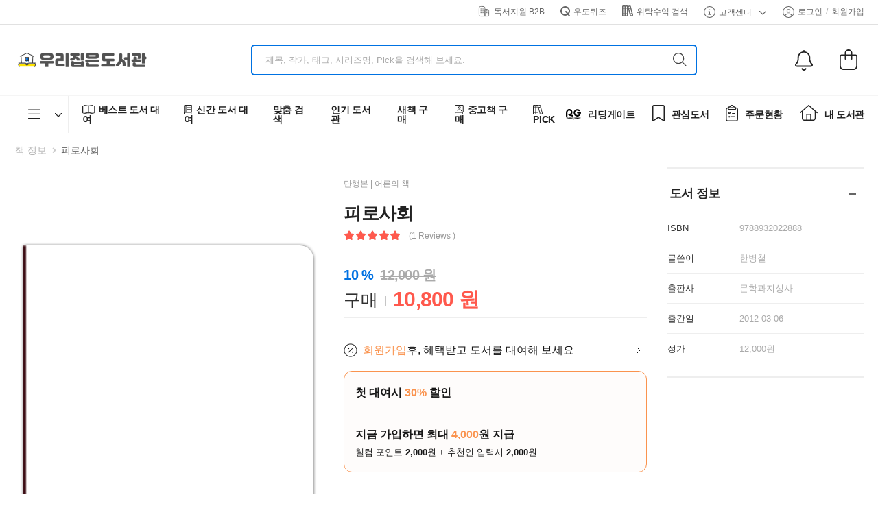

--- FILE ---
content_type: text/html; charset=utf-8
request_url: https://www.woodo.kr/detail/1168039
body_size: 3211
content:
<!DOCTYPE html><html lang="en"><head><meta charSet="utf-8"/><meta name="viewport" content="width=device-width"/><title>[성인 권장도서] 피로사회 대여 가능 - 주문 시 당일 배송 (첫 주문 무배)(1168039)</title><meta name="robots" content="index,follow"/><meta name="description" content="내 책 공유앱 [우리집은도서관] 권 당 약 1000원의 비용으로 30만권의 도서 대여. 베스트셀러, 신간부터 유아/초등 전집, 영어원서, 필독, 권장도서 추천까지. (1168039)"/><meta property="og:title" content="[성인 권장도서] 피로사회 대여 가능 - 주문 시 당일 배송 (첫 주문 무배)(1168039)"/><meta property="og:description" content="내 책 공유앱 [우리집은도서관] 권 당 약 1000원의 비용으로 30만권의 도서 대여. 베스트셀러, 신간부터 유아/초등 전집, 영어원서, 필독, 권장도서 추천까지. (1168039)"/><meta property="og:url" content="https://www.woodo.kr/detail/1168039"/><meta property="og:type" content="book"/><meta property="book:author" content="한병철"/><meta property="book:isbn" content="9788932022888"/><meta property="book:release_date" content="2012-03-06"/><meta property="book:tag" content="[성인 권장도서] 피로사회 대여 가능 - 주문 시 당일 배송 (첫 주문 무배)(1168039)"/><meta property="og:image" content="https://img.woodo.kr/book/small/8/9788932022888.jpg"/><meta property="og:image:alt" content="[성인 권장도서] 피로사회 대여 가능 - 주문 시 당일 배송 (첫 주문 무배)(1168039)"/><meta property="og:image:width" content="500"/><meta property="og:image:height" content="350"/><meta name="next-head-count" content="17"/><link rel="icon" href="/images/icons/favicon.png"/><link rel="stylesheet" type="text/css" href="/vendor/riode-fonts/riode-fonts.css"/><link rel="stylesheet" type="text/css" href="/vendor/fontawesome-free/css/all.min.css"/><script type="text/javascript" src="//wcs.naver.net/wcslog.js" async=""></script><meta name="google-play-app" content="app-id=com.spiderlab.woodo"/><meta name="naver-site-verification" content="6cbe17dc7e701cfcdf5ce002d4c088d8a67340ca"/><meta name="theme-color" id="status-bar" content="#ffffff"/><script id="beusable-rum" type="text/javascript">
              (function(w, d, a){
              w.__beusablerumclient__ = {
              load : function(src){
              var b = d.createElement("script");
              b.src = src; b.async=true; b.type = "text/javascript";
              d.getElementsByTagName("head")[0].appendChild(b);
              }
              };w.__beusablerumclient__.load(a + "?url=" + encodeURIComponent(d.URL));
              })(window, document, "//rum.beusable.net/load/b250211e122425u980");
            </script><script id="facebook-pixel" type="text/javascript">  
            !function(f,b,e,v,n,t,s)
            {if(f.fbq)return;n=f.fbq=function(){n.callMethod?
            n.callMethod.apply(n,arguments):n.queue.push(arguments)};
            if(!f._fbq)f._fbq=n;n.push=n;n.loaded=!0;n.version='2.0';
            n.queue=[];t=b.createElement(e);t.async=!0;
            t.src=v;s=b.getElementsByTagName(e)[0];
            s.parentNode.insertBefore(t,s)}(window, document,'script',
            'https://connect.facebook.net/en_US/fbevents.js');
            fbq('init', '476485055188270');
            fbq('track', 'PageView');
            </script><noscript><img height="1" width="1" style="display:none" src="https://www.facebook.com/tr?id=476485055188270&amp;ev=PageView&amp;noscript=1"/></noscript><link rel="preload" href="/_next/static/css/f6808f05bcddb9e7.css" as="style"/><link rel="stylesheet" href="/_next/static/css/f6808f05bcddb9e7.css" data-n-g=""/><link rel="preload" href="/_next/static/css/9603c937ad16c4cb.css" as="style"/><link rel="stylesheet" href="/_next/static/css/9603c937ad16c4cb.css" data-n-p=""/><noscript data-n-css=""></noscript><script defer="" nomodule="" src="/_next/static/chunks/polyfills-c67a75d1b6f99dc8.js"></script><script src="/_next/static/chunks/webpack-c32eab355f7f58bc.js" defer=""></script><script src="/_next/static/chunks/framework-314c182fa7e2bf37.js" defer=""></script><script src="/_next/static/chunks/main-30538a5ff24fd9c3.js" defer=""></script><script src="/_next/static/chunks/pages/_app-a241a33b68902cef.js" defer=""></script><script src="/_next/static/chunks/b637e9a5-af501d1d7b629672.js" defer=""></script><script src="/_next/static/chunks/2952-1d1a93d97f6a1308.js" defer=""></script><script src="/_next/static/chunks/5444-36a0ca0a086d0a17.js" defer=""></script><script src="/_next/static/chunks/585-66ffccb8c48d36e9.js" defer=""></script><script src="/_next/static/chunks/8369-5728c696a582a44c.js" defer=""></script><script src="/_next/static/chunks/4340-821baa3cdf47ead1.js" defer=""></script><script src="/_next/static/chunks/5961-85d184613ea4ddbf.js" defer=""></script><script src="/_next/static/chunks/2341-3bd632c8e40ee1e4.js" defer=""></script><script src="/_next/static/chunks/6151-4f3bb69a94e31f38.js" defer=""></script><script src="/_next/static/chunks/5388-ffe01875a3717404.js" defer=""></script><script src="/_next/static/chunks/7949-e143b17e91429eed.js" defer=""></script><script src="/_next/static/chunks/pages/detail/%5Bslug%5D-ef63e9ca37159d82.js" defer=""></script><script src="/_next/static/LHLRWcijTeMDSXBZj2uDC/_buildManifest.js" defer=""></script><script src="/_next/static/LHLRWcijTeMDSXBZj2uDC/_ssgManifest.js" defer=""></script></head><body><div id="__next"><div class="loading-overlay"><div class="bounce-loader"><div class="bounce1"></div><div class="bounce2"></div><div class="bounce3"></div><div class="bounce4"></div></div></div></div><script type="text/javascript" src="//dapi.kakao.com/v2/maps/sdk.js?appkey=ccf2de32eda78be17da3879df5c0398e&amp;libraries=services&amp;autoload=false" async=""></script><script type="text/javascript" src="https://developers.kakao.com/sdk/js/kakao.js" async=""></script><script type="text/javascript">
              document.addEventListener('DOMContentLoaded', function() {
            
            
                if(window.wcs){
                  if(!wcs_add) var _nasa={};
                  wcs_add["wa"] = "s_5200206e3057";  
                  wcs.inflow();
                  wcs_do();
                  _nasa={}; 
                }
              });
            </script><script id="__NEXT_DATA__" type="application/json">{"props":{"pageProps":{},"auth":{},"metadata":{"title":"[성인 권장도서] 피로사회 대여 가능 - 주문 시 당일 배송 (첫 주문 무배)(1168039)","description":"내 책 공유앱 [우리집은도서관] 권 당 약 1000원의 비용으로 30만권의 도서 대여. 베스트셀러, 신간부터 유아/초등 전집, 영어원서, 필독, 권장도서 추천까지. (1168039)","releaseDate":"2012-03-06","isbn":"9788932022888","alink":"https://www.woodo.kr/detail/1168039","bookinfo":{"bookId":12032,"title":"피로사회","imageUrl":"https://img.woodo.kr/book/small/8/9788932022888.jpg","isbn":"9788932022888","description":"『피로사회』는 현대사회의 성과주의에 대하여 날카롭게 비판한 책으로, 독일의 주요 언론 매체가 주목한 재독 철학자 한병철 교수의 성찰을 담아냈다. 이 책에서 저자는 현대사회의 패러다임 전환을 예리하게 포착한다. 냉전, 면역학, 규율사회 등 적대성 내지 부정성을 바탕으로 한 과거의 사회에서 현재는 부정성이 제거되고 긍정성이 지배하는 사회로 변화했다. 그는 이 새로운 사회를 성과사회, 그리고 이 사회 속에 살고 있는 인간을 성과주체라고 말한다. 이 책","publishedAt":"2012-03-06","authorNames":["한병철"],"publisherName":"문학과지성사","publishType":"SINGLE","classCategoryName":"성인","mustRead":false},"opengraph":{"title":"[성인 권장도서] 피로사회 대여 가능 - 주문 시 당일 배송 (첫 주문 무배)(1168039)","description":"내 책 공유앱 [우리집은도서관] 권 당 약 1000원의 비용으로 30만권의 도서 대여. 베스트셀러, 신간부터 유아/초등 전집, 영어원서, 필독, 권장도서 추천까지. (1168039)","url":"https://www.woodo.kr/detail/1168039","type":"book","book":{"releaseDate":"2012-03-06","isbn":"9788932022888","authors":["한병철"],"tags":["[성인 권장도서] 피로사회 대여 가능 - 주문 시 당일 배송 (첫 주문 무배)(1168039)"]},"images":[{"url":"https://img.woodo.kr/book/small/8/9788932022888.jpg","width":500,"height":350,"alt":"[성인 권장도서] 피로사회 대여 가능 - 주문 시 당일 배송 (첫 주문 무배)(1168039)"}]}},"schemadata":[{"@context":"https://schema.org","@type":"Book","isbn":"9788932022888","name":"피로사회","image":"https://img.woodo.kr/book/small/8/9788932022888.jpg","url":"https://www.woodo.kr/detail/1168039","author":["한병철"]}]},"page":"/detail/[slug]","query":{"slug":"1168039"},"buildId":"LHLRWcijTeMDSXBZj2uDC","isFallback":false,"isExperimentalCompile":false,"appGip":true,"scriptLoader":[]}</script></body></html>

--- FILE ---
content_type: application/javascript; charset=utf-8
request_url: https://www.woodo.kr/_next/static/chunks/5388-ffe01875a3717404.js
body_size: 4120
content:
"use strict";(self.webpackChunk_N_E=self.webpackChunk_N_E||[]).push([[5388],{78575:function(e,t,n){n(67294);var r,o,i,c=n(85444),a=n(35944);function l(e){return(l="function"==typeof Symbol&&"symbol"==typeof Symbol.iterator?function(e){return typeof e}:function(e){return e&&"function"==typeof Symbol&&e.constructor===Symbol&&e!==Symbol.prototype?"symbol":typeof e})(e)}function u(e,t){var n=Object.keys(e);if(Object.getOwnPropertySymbols){var r=Object.getOwnPropertySymbols(e);t&&(r=r.filter(function(t){return Object.getOwnPropertyDescriptor(e,t).enumerable})),n.push.apply(n,r)}return n}function s(e){for(var t=1;t<arguments.length;t++){var n=null!=arguments[t]?arguments[t]:{};t%2?u(Object(n),!0).forEach(function(t){var r,o;r=t,o=n[t],(r=function(e){var t=function(e,t){if("object"!==l(e)||null===e)return e;var n=e[Symbol.toPrimitive];if(void 0!==n){var r=n.call(e,t||"default");if("object"!==l(r))return r;throw TypeError("@@toPrimitive must return a primitive value.")}return("string"===t?String:Number)(e)}(e,"string");return"symbol"===l(t)?t:String(t)}(r))in e?Object.defineProperty(e,r,{value:o,enumerable:!0,configurable:!0,writable:!0}):e[r]=o}):Object.getOwnPropertyDescriptors?Object.defineProperties(e,Object.getOwnPropertyDescriptors(n)):u(Object(n)).forEach(function(t){Object.defineProperty(e,t,Object.getOwnPropertyDescriptor(n,t))})}return e}var f=c.ZP.div(i||(r=["\n  display: flex;\n  flex-direction: row;\n  \n  span {\n    font-size: 12px;\n    font-weight: 400;\n    line-height: 16px;\n    color: #6F6F6f;\n  }\n"],o||(o=r.slice(0)),i=Object.freeze(Object.defineProperties(r,{raw:{value:Object.freeze(o)}}))));t.Z=function(e){var t=e.text,n=e.containerStyle;return(0,a.BX)(f,{style:s(s({},n),{},{flexDirection:"row"}),children:[(0,a.BX)("span",{children:["•","\xa0"]}),(0,a.tZ)("span",{children:t})]})}},78136:function(e,t,n){var r,o,i,c=n(85444);n(67294);var a=n(35944);function l(e){return(l="function"==typeof Symbol&&"symbol"==typeof Symbol.iterator?function(e){return typeof e}:function(e){return e&&"function"==typeof Symbol&&e.constructor===Symbol&&e!==Symbol.prototype?"symbol":typeof e})(e)}function u(e,t){var n=Object.keys(e);if(Object.getOwnPropertySymbols){var r=Object.getOwnPropertySymbols(e);t&&(r=r.filter(function(t){return Object.getOwnPropertyDescriptor(e,t).enumerable})),n.push.apply(n,r)}return n}function s(e){for(var t=1;t<arguments.length;t++){var n=null!=arguments[t]?arguments[t]:{};t%2?u(Object(n),!0).forEach(function(t){var r,o;r=t,o=n[t],(r=function(e){var t=function(e,t){if("object"!==l(e)||null===e)return e;var n=e[Symbol.toPrimitive];if(void 0!==n){var r=n.call(e,t||"default");if("object"!==l(r))return r;throw TypeError("@@toPrimitive must return a primitive value.")}return("string"===t?String:Number)(e)}(e,"string");return"symbol"===l(t)?t:String(t)}(r))in e?Object.defineProperty(e,r,{value:o,enumerable:!0,configurable:!0,writable:!0}):e[r]=o}):Object.getOwnPropertyDescriptors?Object.defineProperties(e,Object.getOwnPropertyDescriptors(n)):u(Object(n)).forEach(function(t){Object.defineProperty(e,t,Object.getOwnPropertyDescriptor(n,t))})}return e}var f=c.ZP.button(i||(r=["\n  all: unset;\n  width: 24px;\n  height: 24px;\n  display: inline-flex;\n  justify-content: center;\n  align-content: center;\n"],o||(o=r.slice(0)),i=Object.freeze(Object.defineProperties(r,{raw:{value:Object.freeze(o)}}))));t.Z=function(e){return(0,a.tZ)(f,s(s({},e),{},{children:e.icon}))}},50681:function(e,t,n){var r=n(92205);n(67294);var o=n(35944),i=["title","onClick","loading","disabled","addstyle","href","selected","children"];t.Z=function(e){var t=e.title,n=e.onClick,c=e.loading,a=e.disabled,l=e.addstyle,u=e.href,s=e.selected,f=e.children,p=void 0===f?(0,o.tZ)(o.HY,{}):f,d=function(e,t){if(null==e)return{};var n,r,o=function(e,t){if(null==e)return{};var n,r,o={},i=Object.keys(e);for(r=0;r<i.length;r++)n=i[r],t.indexOf(n)>=0||(o[n]=e[n]);return o}(e,t);if(Object.getOwnPropertySymbols){var i=Object.getOwnPropertySymbols(e);for(r=0;r<i.length;r++)n=i[r],!(t.indexOf(n)>=0)&&Object.prototype.propertyIsEnumerable.call(e,n)&&(o[n]=e[n])}return o}(e,i);return(0,o.BX)(r.Z,{href:void 0===u?"#":u,style:l,className:"custom_btn ".concat(d.className," ").concat(a?"disabled":""," ").concat(void 0!==s&&s?"selected":"","  ").concat(c?"load-more-overlay loading":""," "),onClick:function(e){!a&&n&&n(e)},children:[t,p&&p]})}},45300:function(e,t,n){n.d(t,{t:function(){return O}});var r,o,i,c=n(1028),a=n(67294),l=n(85444),u=n(78136),s=n(67814),f=n(78575),p=n(21253),d=n(67701),b=n(35944),g={title:"대여",data:[{stock:"있음",orderTime:"0시 ~ 15시",shippingDate:"오늘"},{stock:"있음",orderTime:"15시 ~ 24시",shippingDate:"내일"},{stock:"부족",orderTime:"0시 ~ 24시",shippingDate:"내일"}],desc:["재고 부족 시 입고에 1일 소요되어 오늘 주문하시면 내일 발송됩니다."]},y={title:"구매",data:[{stock:"있음",orderTime:"0시 ~ 24시",shippingDate:"내일"},{stock:"없음",orderTime:"0시 ~ 24시",shippingDate:"3일 후"}],desc:["구매 도서는 입고에 1일 소요되어 내일 발송됩니다.","재고가 없을 시 재고 확보에 3일 소요되며 오늘 주문하시면 3일 후에 발송됩니다.","구매 도서 입고 지연으로 전체 주문 도서 배송이 지연될 경우 우도 고객센터에서 별도 연락을 드립니다."]},m=["재고 상황에 따라 발송일이 지연될 수 있습니다.","공휴일, 토요일, 일요일은 배송에서 제외됩니다."],v=l.ZP.div(i||(r=["\n    display: ",";\n    justify-content: center;\n    align-items: center;\n    padding: 16px 16px 24px;\n    position: absolute;\n    border: 1px solid #8f8f8f;\n    border-radius: 8px;\n    box-shadow: 0 4px 6px -4px rgba(16, 24, 40, 0.2);\n    flex-direction: column;\n    background-color: ",";\n\n    min-width: 243px;\n    max-width: 285px;\n    z-index: 100;\n\n    .intro-title {\n        font-size: 1.4rem;\n        font-weight: 600;\n        color: #171717;\n    }\n\n    .contentTableWrap {\n        margin-top: 8px;\n        width: 100%;\n        color: ",";\n    }\n\n    .contentTableDetailWrap {\n        margin-top: 21.5px;\n        width: 100%;\n        color: ",";\n    }\n\n    .guidelineWrap {\n        flex-direction: column;\n        margin-top: 24px;\n        width: 100%;\n    }\n\n    .modalContentHeader {\n        display: flex;\n        border-top: 1px solid #dbdbdb;\n        border-bottom: 1px solid #dbdbdb;\n        background-color: #f8f8f8;\n        padding: 6px 8px 5px;\n    }\n\n    .modalExpectedInfo {\n        display: flex;\n        border-bottom: 1px solid #dbdbdb;\n        padding: 6px 8px 5px;\n    }\n\n    .defaultText {\n        font-size: 13px;\n        font-weight: 600;\n        line-height: 18px;\n        color: ",";\n    }\n    .descStyle {\n        margin: 0;\n        font-size: 1.3rem;\n        font-weight: 400;\n        color: ",";\n        margin-top: 8px;\n    }\n"],o||(o=r.slice(0)),i=Object.freeze(Object.defineProperties(r,{raw:{value:Object.freeze(o)}}))),function(e){return e.visible?"flex":"none"},p.w.white12,p.w.gray12,p.w.gray12,p.w.gray12,p.w.gray12),h=function(e){var t=e.info;return(0,b.BX)("div",{className:"contentTableWrap",children:[(0,b.BX)("div",{className:"modalContentHeader",children:[(0,b.tZ)("span",{style:{flex:1,textAlign:"center"},children:"주문 시간"}),(0,b.tZ)("span",{style:{flex:1,textAlign:"center"},children:"발송일"})]}),t.data.map(function(e,t){return(0,b.BX)("div",{className:"modalExpectedInfo",children:[(0,b.tZ)("span",{style:{flex:1,textAlign:"center"},children:e.orderTime}),(0,b.tZ)("span",{style:{flex:1,textAlign:"center"},children:e.shippingDate})]},t)}),t.desc.map(function(e,t){return(0,b.tZ)("p",{className:"defaultText descStyle",children:e},t)})]})},O=function(e){var t=e.visible,n=e.type,r=(0,a.useRef)(null);return(0,b.BX)(v,{style:{left:0,top:"24px",transform:"translateX(-50%)"},visible:t,ref:r,children:[(0,b.tZ)("strong",{className:"intro-title",children:"발송 예정일"}),(0,b.tZ)(h,{info:d.YO[n]})]})},x=function(e){var t=e.info;return(0,b.BX)("div",{className:"contentTableDetailWrap",children:[(0,b.BX)("strong",{className:"defaultText",children:[(0,b.tZ)("span",{style:{color:"#0081F1"},children:t.title})," 도서 발송일"]}),(0,b.BX)("div",{className:"modalContentHeader",children:[(0,b.tZ)("span",{style:{flex:1,textAlign:"center"},children:"재고"}),(0,b.tZ)("span",{style:{flex:1,textAlign:"center"},children:"주문 시간"}),(0,b.tZ)("span",{style:{flex:1,textAlign:"center"},children:"발송일"})]}),t.data.map(function(e,t){return(0,b.BX)("div",{className:"modalExpectedInfo",children:[(0,b.tZ)("span",{style:{flex:1,textAlign:"center"},children:e.stock}),(0,b.tZ)("span",{style:{flex:1,textAlign:"center"},children:e.orderTime}),(0,b.tZ)("span",{style:{flex:1,textAlign:"center"},children:e.shippingDate})]},t)}),t.desc.map(function(e,t){return(0,b.tZ)(f.Z,{text:e,containerStyle:{marginTop:8}},t)})]})};t.Z=function(e){var t=e.visible,n=e.closeInfoBox,r=(0,a.useRef)(null);return(0,b.BX)(v,{ref:r,visible:t,style:{right:0,top:"44px"},children:[(0,b.tZ)(u.Z,{onClick:n,icon:(0,b.tZ)(s.G,{icon:c.g8,style:{width:"24px",height:"24px",color:"#171717"}}),"aria-label":"닫기",type:"button",style:{position:"absolute",top:"16px",right:"16px"}}),(0,b.tZ)("strong",{className:"intro-title",style:{fontSize:"20px"},children:"배송안내"}),(0,b.tZ)(x,{info:g}),(0,b.tZ)(x,{info:y}),(0,b.BX)("div",{className:"guidelineWrap",children:[(0,b.tZ)("strong",{className:"defaultText",style:{display:"block",marginBottom:"8px"},children:"유의사항"}),m.map(function(e,t){return(0,b.tZ)(f.Z,{text:e,containerStyle:{marginTop:0===t?0:4}},t)})]})]})}},20769:function(e,t,n){n.d(t,{tT:function(){return i},uA:function(){return o}});var r=n(67701),o=function(e,t){try{var n=new Date,o=new Date(e),i=o.getTime()-n.getTime();if(i=Math.ceil(i/864e5),e){if(n.getDate()===o.getDate())return r.cH.TODAY_DELIVERY_WITH_STOCK;if(1===i&&!t)return r.cH.TOMORROW_DELIVERY_WITH_STOCK;if(1===i&&t)return r.cH.TOMORROW_DELIVERY_WITHOUT_STOCK;return r.cH.LATE_DELIVERY}return null}catch(e){console.log(e)}},i=function(e){try{if(e){var t=new Date(e),n="0".concat(t.getMonth()+1),r="0".concat(t.getDate()),o=["일","월","화","수","목","금","토"][t.getDay()];return"".concat(n.slice(-2),".").concat(r.slice(-2),"(").concat(o,")")}return""}catch(e){return console.log(e),""}}},26411:function(e,t){t.Z={registerIcon:"/images/icons/register_icon.svg",rightArrowIcon:"/images/icons/right_arrow.svg",deliveryCarIcon:"/images/icons/delivery_car_icon.svg",deliveryInfoIcon:"/images/icons/delivery_info.svg",infoIconBlue:"/images/icons/infoIconBlue.svg"}},63657:function(e,t,n){var r=n(88767),o=n(89406),i=n(84442),c=n(67294);function a(e){return(a="function"==typeof Symbol&&"symbol"==typeof Symbol.iterator?function(e){return typeof e}:function(e){return e&&"function"==typeof Symbol&&e.constructor===Symbol&&e!==Symbol.prototype?"symbol":typeof e})(e)}function l(e){return function(e){if(Array.isArray(e))return u(e)}(e)||function(e){if("undefined"!=typeof Symbol&&null!=e[Symbol.iterator]||null!=e["@@iterator"])return Array.from(e)}(e)||function(e,t){if(e){if("string"==typeof e)return u(e,t);var n=Object.prototype.toString.call(e).slice(8,-1);if("Object"===n&&e.constructor&&(n=e.constructor.name),"Map"===n||"Set"===n)return Array.from(e);if("Arguments"===n||/^(?:Ui|I)nt(?:8|16|32)(?:Clamped)?Array$/.test(n))return u(e,t)}}(e)||function(){throw TypeError("Invalid attempt to spread non-iterable instance.\nIn order to be iterable, non-array objects must have a [Symbol.iterator]() method.")}()}function u(e,t){(null==t||t>e.length)&&(t=e.length);for(var n=0,r=Array(t);n<t;n++)r[n]=e[n];return r}function s(e,t){var n=Object.keys(e);if(Object.getOwnPropertySymbols){var r=Object.getOwnPropertySymbols(e);t&&(r=r.filter(function(t){return Object.getOwnPropertyDescriptor(e,t).enumerable})),n.push.apply(n,r)}return n}function f(e){for(var t=1;t<arguments.length;t++){var n=null!=arguments[t]?arguments[t]:{};t%2?s(Object(n),!0).forEach(function(t){var r,o;r=t,o=n[t],(r=function(e){var t=function(e,t){if("object"!==a(e)||null===e)return e;var n=e[Symbol.toPrimitive];if(void 0!==n){var r=n.call(e,t||"default");if("object"!==a(r))return r;throw TypeError("@@toPrimitive must return a primitive value.")}return("string"===t?String:Number)(e)}(e,"string");return"symbol"===a(t)?t:String(t)}(r))in e?Object.defineProperty(e,r,{value:o,enumerable:!0,configurable:!0,writable:!0}):e[r]=o}):Object.getOwnPropertyDescriptors?Object.defineProperties(e,Object.getOwnPropertyDescriptors(n)):s(Object(n)).forEach(function(t){Object.defineProperty(e,t,Object.getOwnPropertyDescriptor(n,t))})}return e}t.Z=function(){var e=(0,r.useQuery)(o.Z.classCategories,i.p.getClassCategories,{cacheTime:1/0,staleTime:6e5}).data,t=void 0===e?[]:e,n=(0,r.useQuery)(o.Z.subjectCategories,i.p.getSubjectCategories,{cacheTime:1/0,staleTime:6e5}).data,a=void 0===n?[]:n,u=(0,c.useMemo)(function(){return t.reduce(function(e,t){return e[t.id]=f({type:"class"},t),e},{})},[t]),s=(0,c.useMemo)(function(){return a.reduce(function(e,t){return e[t.id]=f({type:"subject"},t),e},{})},[a]),p=(0,c.useCallback)(function(e){return u[e]||{id:null,shortName:null,parentId:null,name:null}},[u]),d=(0,c.useCallback)(function(e){var t=p(e);return t.parentId?d(t.parentId):t},[p]),b=(0,c.useCallback)(function(e){return t.filter(function(t){return null==e?void 0:e.includes(t.parentId)})},[t]),g=(0,c.useCallback)(function(e){return e.reduce(function(e,n){var r=t.filter(function(e){return e.parentId===n}),o=(null==r?void 0:r.length)>0?g(r.map(function(e){return e.id})):p(n)?[p(n)]:[];return[].concat(l(e),l(o))},[])},[t,p]),y=(0,c.useCallback)(function(e){return s[e]||{id:null,parentId:null,name:null}},[s]),m=(0,c.useCallback)(function(e){var t=y(e);return t.parentId?[].concat(l(m(t.parentId)),[t]):[]},[y]),v=(0,c.useCallback)(function(e,t){var n,r,o=null===(n=p(e))||void 0===n?void 0:n.shortName,i=y(t).parentId;return[o].concat(l(i?[y(i).name,null===(r=m(t))||void 0===r?void 0:r.map(function(e){return null==e?void 0:e.name})]:[y(t).shortName])).filter(function(e){return e})},[p,y,m]),h=(0,c.useCallback)(function(e,t){var n,r=p(e),o=y(t).parentId;return[r].concat(l(o?[y(o),null===(n=m(t))||void 0===n?void 0:n.map(function(e){return e})]:[y(t)])).filter(function(e){return e})},[p,y,m]);return{subjectCategories:a,getClassCategory:p,getLeafClassCategories:g,getTopClassCategory:d,getChildClassCategories:b,getSubjectCategory:y,getSubjectCategoriesWithParents:m,getCategoryTexts:v,getCategoryTextInfos:h}}},84442:function(e,t,n){n.d(t,{p:function(){return o}});var r=n(5121),o={getClassCategories:function(){return r.Z.get("/v0/categories/classes").then(function(e){return e.data})},getSubjectCategories:function(){return r.Z.get("/v0/categories/subjects").then(function(e){return e.data})},getSubjectTreeCategoriesByClassCategoryId:function(e){return r.Z.get("/v0/categories/mappings/tree/".concat(e)).then(function(e){return e.data})},getSubjectCategoriesByAdultClassCategoryId:function(e){return r.Z.get("/v0/categories/mappings/".concat(e)).then(function(e){return e.data})}}}}]);

--- FILE ---
content_type: application/javascript; charset=utf-8
request_url: https://www.woodo.kr/_next/static/chunks/2341-3bd632c8e40ee1e4.js
body_size: 2720
content:
"use strict";(self.webpackChunk_N_E=self.webpackChunk_N_E||[]).push([[2341],{80775:function(t,e,n){n(67294);var r=n(25675),i=n.n(r),a=n(35944);function o(){return(o=Object.assign?Object.assign.bind():function(t){for(var e=1;e<arguments.length;e++){var n=arguments[e];for(var r in n)Object.prototype.hasOwnProperty.call(n,r)&&(t[r]=n[r])}return t}).apply(this,arguments)}e.Z=function(t){var e=o({},(function(t){if(null==t)throw TypeError("Cannot destructure "+t)}(t),t));return(0,a.tZ)(i(),{src:e.src,width:0,height:0,sizes:"100vw",alt:"img",style:{width:"100%",height:"auto"}})}},61497:function(t,e,n){n.d(e,{J:function(){return i}});var r=n(5152),i=n.n(r)()(function(){return n.e(8388).then(n.bind(n,39879)).then(function(t){return t.Player})},{ssr:!1})},27134:function(t,e,n){var r=n(67294),i=n(4559),a=n(65163),o=n(80775),s=n(35944);e.Z=r.memo(function(t){var e=t.bookCardImages;return(0,s.tZ)(s.HY,{children:(0,s.BX)("div",{className:"box",children:[(0,s.tZ)("h5",{children:"북 카드"}),(0,s.tZ)("ul",{className:"widget-body",children:(0,s.tZ)(a.Z,{adClass:"owl-nav-top",options:i.dp,children:e.map(function(t,e){return(0,s.tZ)("div",{children:(0,s.tZ)(o.Z,{src:t,layout:"fill",alt:"북카드 이미지",style:{borderRadius:20}})},e)})})})]})})})},26279:function(t,e,n){var r=n(65163),i=n(4559);n(67294);var a=n(35944);e.Z=function(){return(0,a.tZ)("div",{className:"skeleton-body container mb-10",children:(0,a.BX)("div",{className:"row mt-6 gutter-lg",children:[(0,a.tZ)("div",{className:"col-lg-3 right-sidebar sidebar-fixed sticky-sidebar-wrapper",children:(0,a.tZ)("div",{className:"sidebar-content",children:(0,a.tZ)("div",{className:"widget-2"})})}),(0,a.BX)("div",{className:"col-lg-9",children:[(0,a.BX)("div",{className:"row mb-4",children:[(0,a.tZ)("div",{className:"col-md-6",children:(0,a.tZ)("div",{className:"skel-pro-gallery"})}),(0,a.tZ)("div",{className:"col-md-6",children:(0,a.tZ)("div",{className:"skel-pro-summary"})})]}),(0,a.tZ)("div",{className:"skel-pro-tabs"}),(0,a.BX)("section",{className:"pt-3 mt-4",children:[(0,a.tZ)("h2",{className:"title justify-content-center"}),(0,a.tZ)(r.Z,{adClass:"owl-carousel owl-theme owl-nav-full",options:i.F6,children:[1,2,3,4,5,6].map(function(t){return(0,a.tZ)("div",{className:"product-loading-overlay"},"popup-skel-"+t)})})]})]})]})})}},35037:function(t,e,n){n(85518);var r=n(92205),i=n(67294),a=n(61497),o=n(66249);n(83218);var s=n(23685),l=n(35644),c=n(69621);n(18726),n(85471);var u=n(35944);function d(t,e){return function(t){if(Array.isArray(t))return t}(t)||function(t,e){var n=null==t?null:"undefined"!=typeof Symbol&&t[Symbol.iterator]||t["@@iterator"];if(null!=n){var r,i,a,o,s=[],l=!0,c=!1;try{if(a=(n=n.call(t)).next,0===e){if(Object(n)!==n)return;l=!1}else for(;!(l=(r=a.call(n)).done)&&(s.push(r.value),s.length!==e);l=!0);}catch(t){c=!0,i=t}finally{try{if(!l&&null!=n.return&&(o=n.return(),Object(o)!==o))return}finally{if(c)throw i}}return s}}(t,e)||function(t,e){if(t){if("string"==typeof t)return m(t,e);var n=Object.prototype.toString.call(t).slice(8,-1);if("Object"===n&&t.constructor&&(n=t.constructor.name),"Map"===n||"Set"===n)return Array.from(t);if("Arguments"===n||/^(?:Ui|I)nt(?:8|16|32)(?:Clamped)?Array$/.test(n))return m(t,e)}}(t,e)||function(){throw TypeError("Invalid attempt to destructure non-iterable instance.\nIn order to be iterable, non-array objects must have a [Symbol.iterator]() method.")}()}function m(t,e){(null==e||e>t.length)&&(e=t.length);for(var n=0,r=Array(e);n<e;n++)r[n]=t[n];return r}e.Z=function(t){var e=t.isMobile,n=t.previewImages,m=d((0,i.useState)(!1),2),f=m[0],v=m[1],p=(0,i.useRef)(null);(0,i.useRef)(null);var h=d(i.useState(500),2),g=h[0];h[1];var y=d(i.useState(3),2),b=y[0];y[1];var Z=d(i.useState(2),2),w=Z[0];Z[1];var N=d(i.useState(300),2),x=N[0];N[1];var S=d(i.useState(300),2),C=S[0];S[1];var k=d(i.useState(3),2),T=k[0];k[1];var j=d(i.useState(50),2),O=j[0];j[1];var I=d(i.useState(100),2),R=I[0];I[1];var A=d(i.useState(100),2),B=A[0];A[1];var E=d(i.useState(!0),2),z=E[0];if(E[1],!n||0===n.length)return(0,u.tZ)(u.HY,{});var X=n.map(function(t){return{src:t,width:2048,height:2048}});return(0,u.BX)(u.HY,{children:[e?(0,u.tZ)(u.HY,{children:n&&n.length>0&&(0,u.tZ)("div",{className:"pt-3 pb-3 text-center",style:{},children:(0,u.tZ)(r.Z,{href:"#",className:"d-flex text-center justify-content-center",onClick:function(){return v(!0)},style:{border:"1px solid #777",borderRadius:15},children:(0,u.tZ)("div",{className:"font-weight-bold ",style:{paddingTop:9,fontSize:17,height:45},children:"도서 미리보기"})})})}):(0,u.tZ)(u.HY,{children:n&&n.length>0&&(0,u.tZ)("div",{style:{position:"absolute",bottom:-20,marginBottom:-50,left:"50%",transform:"translate(-50%, 0%)"},children:(0,u.BX)(r.Z,{href:"#",className:"d-flex",onClick:function(){return v(!0)},style:{border:"1px solid #777",borderRadius:15},children:[(0,u.tZ)(a.J,{loop:!0,autoplay:!0,speed:1,src:"/lotties/previewicon.json",style:{position:"absolute",left:7,bottom:-10,width:80,height:70}}),(0,u.tZ)("div",{className:"font-weight-bold pr-5",style:{width:220,textAlign:"right",paddingLeft:80,paddingTop:9,fontSize:17,height:45},children:"도서 미리보기"})]})})}),(0,u.tZ)(o.ZP,{plugins:[s.Z,l.Z,c.Z],thumbnails:{ref:p},counter:{style:{top:"unset",bottom:0,fontSize:20,left:"50%",transform:"translate(-50%, 0%)"}},open:f,close:function(){return v(!1)},slides:X,animation:{zoom:g},zoom:{maxZoomPixelRatio:b,zoomInMultiplier:w,doubleTapDelay:x,doubleClickDelay:C,doubleClickMaxStops:T,keyboardMoveDistance:O,wheelZoomDistanceFactor:R,pinchZoomDistanceFactor:B,scrollToZoom:z},on:{click:function(){}}})]})}},65163:function(t,e,n){var r=n(67294),i=n(5152),a=n.n(i);n(583),n(5618);var o=n(35944);n(19755),n(19755),window.$=n(19755);var s=a()(function(){return n.e(2568).then(n.t.bind(n,12568,23))},{ssr:!1});e.Z=r.memo(function(t){var e=t.adClass,n=t.options,i=(0,r.useRef)(null);(0,r.useEffect)(function(){t.onChangeRef&&t.onChangeRef(i)},[i]);var a={onTranslated:function(e){e.target&&t.onChangeIndex&&t.onChangeIndex(e.item.index)}};a=Object.assign({},a,t.events);var l=Object.assign({},{items:1,loop:!1,margin:0,responsiveClass:"true",nav:!0,navText:['<i class="d-icon-angle-left">','<i class="d-icon-angle-right">'],navElement:"button",dots:!0,smartSpeed:400,autoplayTimeout:4e3,autoplay:!1,autoHeight:!1},n);return t.children&&(t.children.length>0||t.children&&void 0===t.children.length)?(0,o.tZ)(s,{items:l.items,loop:l.loop,margin:l.margin,responsive:l.responsive,nav:l.nav,responsiveClass:!0,navText:l.navText,navElement:l.navElement,dots:l.dots,autoplay:l.autoplay,autoplayTimeout:l.autoplayTimeout,ref:i,className:"owl-carousel ".concat(e),events:a,children:t.children}):""})},4559:function(t,e,n){n.d(e,{Ay:function(){return c},Cu:function(){return o},F6:function(){return i},YL:function(){return s},dp:function(){return l},o5:function(){return a},wI:function(){return r}});var r={items:1,nav:!0,dots:!1,autoPlay:!0,loop:!1,margin:20},i={loop:!1,nav:!1,margin:20,responsive:{0:{items:2},768:{items:3},992:{items:4,dots:!1,nav:!1}}},a={items:7,nav:!1,dots:!1,margin:20,autoplay:!1,responsive:{0:{items:2},576:{items:3},768:{items:4},992:{items:5},1200:{items:6}}},o={nav:!1,dots:!1,margin:20,responsive:{0:{items:2},576:{items:2},768:{items:4},992:{items:6},1200:{items:6}}},s={nav:!1,dots:!1,margin:20,responsive:{0:{items:3},576:{items:4},768:{items:6},992:{items:8},1200:{items:8}}},l={items:3,nav:!0,dots:!1,autoPlay:!1,loop:!0,margin:20},c={nav:!0,dots:!1,autoplay:!1,margin:10,navText:['<i class="d-icon-angle-left" style="position: absolute; left:8px; top:7px">','<i class="d-icon-angle-right" style="position: absolute; left:8px; top:7px">'],loop:!1,responsive:{0:{items:2},576:{items:2},992:{items:5},1306:{items:6}}}}}]);

--- FILE ---
content_type: application/javascript; charset=utf-8
request_url: https://www.woodo.kr/_next/static/chunks/8104.12ef8227cb91e435.js
body_size: 895
content:
"use strict";(self.webpackChunk_N_E=self.webpackChunk_N_E||[]).push([[8104],{88104:function(e,t,i){i.r(t);var a=i(67294),r=i(4559),n=i(65163),c=i(88767),s=i(89406),l=i(73113),o=i(37151),d=i(11601),m=i(99951),u=i(77733),h=i(35944);t.default=a.memo(function(e){var t=e.setContentId,i=e.seriesTags,a=null!=i?i[0].id:void 0,p=(0,m.Z)().editBookmark,g=(0,u.Z)().addCartItem,Z=(0,c.useQuery)([s.Z.contentsSeries,{setContentId:t,seriestagid:a}],function(){return l.x.getContents({tagIds:[a],excludingContentIds:[t]})},{enabled:!!a,select:function(e){return null==e?void 0:e.content},cacheTime:1/0,staleTime:6e5}),v=Z.data;Z.isLoading,Z.isFetched;var C=v?(0,o.Z)().arrayDivision({data:v,size:3}):[];return(0,h.tZ)(h.HY,{children:(0,h.BX)("div",{className:"box",children:[C.length>0&&(0,h.tZ)("h4",{className:"widget-title lh-1 border-no text-capitalize ",children:i[0].name}),(0,h.tZ)("ul",{className:"widget-body",children:(0,h.tZ)(n.Z,{adClass:"owl-nav-top",options:r.wI,children:C.map(function(e,t){return(0,h.tZ)("div",{className:"products-col",children:e.map(function(e,t){return(0,h.tZ)(d.Z,{product:e,adClass:"text-center",addCartItem:g,editBookmark:p,rating:e.avgRating,reviewCount:e.reviewCount},"small-product-"+t)})},t)})})})]})})})},11601:function(e,t,i){var a=i(67294),r=i(72679),n=i(92205),c=i(37151),s=i(23615),l=i(35944);t.Z=a.memo(function(e){var t=e.product,i=e.adClass;e.toggleWishlist,e.wishlist,e.editBookmark,e.addCartItem,e.addToCart,e.rating,e.reviewCount,e.openQuickview,e.isCategory;var a=t.books?t.books[0]:{};return(0,l.BX)("div",{className:"product pb-5 product-list-sm ".concat(i),children:[(0,l.tZ)("figure",{className:"product-media",children:(0,l.tZ)(n.Z,{href:(0,c.Z)().gotoBookDetail(t),children:(0,l.tZ)(r.LazyLoadImage,{src:(0,c.Z)().getProductImage(a),threshold:500,width:"300",height:"338",effect:"opacity",alt:a.title,wrapperClassName:"product-image-hover"})})}),(0,l.BX)("div",{className:"product-details",children:[(0,l.tZ)("h3",{className:"product-name",children:(0,l.tZ)(n.Z,{href:(0,c.Z)().gotoBookDetail(t),children:a.title})}),(0,l.tZ)("div",{className:"product-price",children:t.item?(0,l.tZ)(l.HY,{children:t.item.rentalPriceDiscountRate>0?(0,l.BX)(l.HY,{children:[(0,l.BX)("ins",{className:"new-price",children:[s.Z.price(t.item.rentalPrice),"원"]}),(0,l.BX)("del",{className:"old-price",children:[s.Z.price(t.item.normalRentalPrice)," 원"]})]}):(0,l.BX)("ins",{className:"new-price",children:[s.Z.price(t.item.rentalPrice),"원"]})}):(0,l.tZ)(l.HY,{children:"대여 재고 없음"})}),(0,l.BX)("div",{className:"ratings-container",children:[(0,l.BX)("div",{className:"ratings-full",children:[(0,l.tZ)("span",{className:"ratings",style:{width:20*t.avgRating+"%"}}),(0,l.tZ)("span",{className:"tooltiptext tooltip-top",children:t.avgRating})]}),t.reviewCount?(0,l.BX)(n.Z,{href:(0,c.Z)().gotoBookDetail(t),className:"rating-reviews",children:["( ",t.reviewCount," 리뷰 )"]}):""]})]})]})})}}]);

--- FILE ---
content_type: image/svg+xml
request_url: https://www.woodo.kr/images/icons/register_icon.svg
body_size: 557
content:
<svg width="22" height="22" viewBox="0 0 22 22" fill="none" xmlns="http://www.w3.org/2000/svg">
<path fill-rule="evenodd" clip-rule="evenodd" d="M1.5 11C1.5 5.75329 5.75329 1.5 11 1.5C16.2467 1.5 20.5 5.75329 20.5 11C20.5 16.2467 16.2467 20.5 11 20.5C5.75329 20.5 1.5 16.2467 1.5 11ZM11 0.5C5.20101 0.5 0.5 5.20101 0.5 11C0.5 16.799 5.20101 21.5 11 21.5C16.799 21.5 21.5 16.799 21.5 11C21.5 5.20101 16.799 0.5 11 0.5ZM14 13C13.4477 13 13 13.4477 13 14C13 14.5523 13.4477 15 14 15C14.5523 15 15 14.5523 15 14C15 13.4477 14.5523 13 14 13ZM7 8C7 7.44772 7.44772 7 8 7C8.55229 7 9 7.44772 9 8C9 8.55229 8.55229 9 8 9C7.44772 9 7 8.55229 7 8ZM15.3536 7.35355C15.5488 7.15829 15.5488 6.84171 15.3536 6.64645C15.1583 6.45118 14.8417 6.45118 14.6464 6.64645L6.64645 14.6464C6.45118 14.8417 6.45118 15.1583 6.64645 15.3536C6.84171 15.5488 7.15829 15.5488 7.35355 15.3536L15.3536 7.35355Z" fill="#171717"/>
</svg>


--- FILE ---
content_type: image/svg+xml
request_url: https://www.woodo.kr/images/common/buildingIcon.svg
body_size: 183
content:
<svg width="17" height="18" viewBox="0 0 17 18" fill="none" xmlns="http://www.w3.org/2000/svg">
<g clip-path="url(#clip0_7_1235)">
<path d="M9.91663 15.6049V5.68828C9.91663 3.68481 9.91663 2.68307 9.29423 2.06068C8.67183 1.43828 7.6701 1.43828 5.66663 1.43828C3.66316 1.43828 2.66142 1.43828 2.03902 2.06068C1.41663 2.68307 1.41663 3.68481 1.41663 5.68828V11.3549C1.41663 13.3584 1.41663 14.3601 2.03902 14.9825C2.66142 15.6049 3.66316 15.6049 5.66663 15.6049H9.91663Z" stroke="#6F6F6F" stroke-linecap="round"/>
<path d="M4.60409 7.81328H3.89575M7.43742 7.81328H6.72909M4.60409 4.97995H3.89575M4.60409 10.6466H3.89575M7.43742 4.97995H6.72909M7.43742 10.6466H6.72909" stroke="#6F6F6F" stroke-linecap="round"/>
<path d="M13.1041 10.6466H12.3958M13.1041 7.81328H12.3958" stroke="#6F6F6F" stroke-linecap="round"/>
<path d="M12.75 5.68828H9.91663V15.6049H12.75C14.0856 15.6049 14.7534 15.6049 15.1684 15.19C15.5833 14.7751 15.5833 14.1073 15.5833 12.7716V8.52161C15.5833 7.18597 15.5833 6.51814 15.1684 6.10321C14.7534 5.68828 14.0856 5.68828 12.75 5.68828Z" stroke="#6F6F6F" stroke-linecap="round"/>
</g>
<defs>
<clipPath id="clip0_7_1235">
<rect width="17" height="17" fill="white" transform="translate(0 0.0216064)"/>
</clipPath>
</defs>
</svg>
